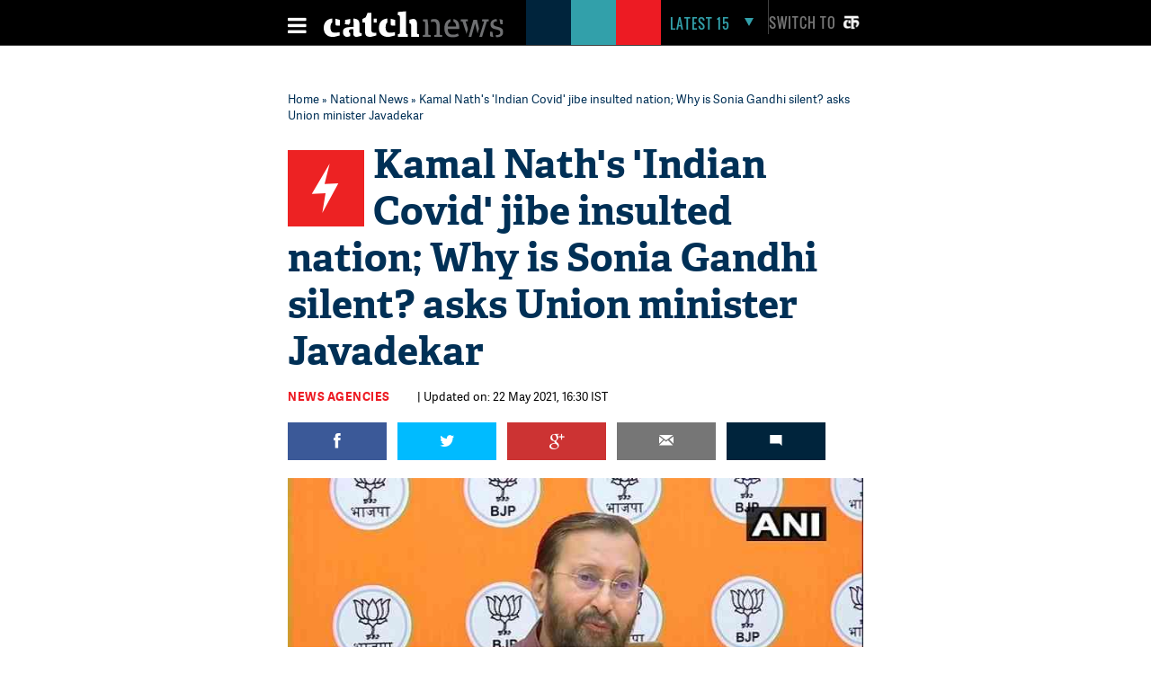

--- FILE ---
content_type: text/html; charset=utf-8
request_url: https://www.google.com/recaptcha/api2/aframe
body_size: 104
content:
<!DOCTYPE HTML><html><head><meta http-equiv="content-type" content="text/html; charset=UTF-8"></head><body><script nonce="t6JH2h7_P7jl8XQ04do_DQ">/** Anti-fraud and anti-abuse applications only. See google.com/recaptcha */ try{var clients={'sodar':'https://pagead2.googlesyndication.com/pagead/sodar?'};window.addEventListener("message",function(a){try{if(a.source===window.parent){var b=JSON.parse(a.data);var c=clients[b['id']];if(c){var d=document.createElement('img');d.src=c+b['params']+'&rc='+(localStorage.getItem("rc::a")?sessionStorage.getItem("rc::b"):"");window.document.body.appendChild(d);sessionStorage.setItem("rc::e",parseInt(sessionStorage.getItem("rc::e")||0)+1);localStorage.setItem("rc::h",'1768826491279');}}}catch(b){}});window.parent.postMessage("_grecaptcha_ready", "*");}catch(b){}</script></body></html>

--- FILE ---
content_type: application/javascript; charset=utf-8
request_url: https://fundingchoicesmessages.google.com/f/AGSKWxVS2H69fNLgHXIf4hEjbYzLPaPb1nHKrRJrsQp6d2l9ePHzdt0nrsOxAof9OiUVZ_KSK0VAtQbJD0FXjBICC4HhdZr2oKX4o8jfSRTQiUm8nf_HrjS53zlXxkrracHExNx6Vte_qS-QjpNaDZBxrLarOk2WIptVDZ879ZpKkMGxnK8VDIqRyKQKtosE/_/adswrapper3..300x250./ExternalAdNetworkViewlogLogServlet?/pagecall_dfp_async./search_ads.
body_size: -1289
content:
window['5b0db984-7e9a-4993-a0fd-8a44ba633964'] = true;

--- FILE ---
content_type: application/javascript
request_url: https://static.catchnews.com/en/js/common.js
body_size: 5899
content:
function seachPanel(){"none"==$(".catchGSearch").css("display")?($("#closesearch, #closesearchsticky").removeAttr("class"),$("#closesearch, #closesearchsticky").addClass("clsearch fa tw16"),$(".catchGSearch").show()):($("#closesearch, #closesearchsticky").removeAttr("class"),$("#closesearch, #closesearchsticky").addClass("fa search tw16"),$(".catchGSearch").hide())}function $$(e){return"string"==typeof e?document.getElementById(e):e}function getPrimeNumberHtml(e){try{var _="";return void 0===e&&(e=""),""!=e&&(objPrime=JSON.parse(e),void 0!==objPrime[2]&&(_=objPrime[2])),_}catch(_){console.log("Error: getPrimeNumberHtml try failed! "+_),console.log(e)}}function getPrimeNumberTitleForHome(e){try{var _="";return void 0!==e.home_page_title&&(_=e.home_page_title),""==_?e.title:_}catch(e){console.log("Error: getPrimeNumberHtml try failed! "+e),console.log(primeJson)}}function getLatest15(){$.ajax({url:api_domain+"getLatestFifteenStories",dataType:"json",type:"GET",data:{channel_id:site_channel_id,time:ajxQparams},success:function(e){if("success"==e.status.toLowerCase()){try{var _="",a="";if(e.data.length>0){_+='<div class="catch_container">';var m=0,i=0,l=e.data.length;$.each(e.data,(function(e,o){if(null!=o){m++,i++;var g=site_url+o.url+".html";if(1==m){var r="";i>10&&(r='style="margin-right:0;"'),_+='<div class="hamburger_menu_400" '+r+">"}var n="";5==m&&(n='class="hmb25"'),_+="<li "+n+'>                  <span class="latestNo">'+i+"</span>                  <a onclick=\"javascript: _LatestFifteen('lfifteen');ga('send', 'pageview', '/BTNHPLAT15/"+g+"-"+e+'\');" href="'+g+'">'+o.title+"</a>                </li>",5==m&&(_+="</div>",m=0),i==l&&5!=m&&(_+="</div>"),a+='<li>                  <span class="latestNo">'+i+"</span>                  <a onclick=\"javascript: _LatestFifteen('lfifteen'); ga('send', 'pageview', '/BTNWAPHPLAT15/"+g+"-"+e+'\');" href="'+g+'">'+o.title+"</a>                </li>"}})),_+="</div>"}$("#lfifteen, .jslfifteenSticky").html(_),$("#mobileLatest15").html(a)}catch(_){console.log("Error: getLatest15 try failed! "+_),console.log(e)}try{if($("#notificationData").length>0){var o="",g=0;e.data.length>0&&($.each(e.data,(function(e,_){if(null!=_){if(e>9)return;g++;var a=site_url+_.url+".html";o+="<div class=\"flis\">                    <h4>                      <a onclick=\"ga('send', 'pageview', '/d_arc_noti/"+a+'\');" href="'+a+'">                        <img alt="'+_.title+'" title="'+_.title+'" src="'+getInnerImageBySize(_,"80x46","mobile")+'">                        <span class="ntext">'+_.title+'</span>                        <div style="clear:both"></div>                      </a>                    </h4>                  </div>'}})),o+="</div>",$("#notificationsBlock").show()),$("#totalNotifyCount").text(g),$("#notificationData").html(o);var r="",n=0;e.data.length>0&&$.each(e.data,(function(e,_){if(null!=_){if(e>1)return;n++;var a=site_url+_.url+".html";r+='<div class="full-width mar5px">                    <div class="flash_img"><a href="'+a+"\" onclick=\"ga('send', 'pageview', '/m_arc_noti/"+a+'\')"><img width="100%" alt="'+_.title+'" title="'+_.title+'" src="'+getInnerImageBySize(_,"80x46","mobile")+'"></a></div>                    <div class="flash_text"><span><a href="'+a+"\" onclick=\"ga('send', 'pageview', '/m_arc_noti/"+a+"')\">"+_.title+"</a></span></div>                  </div>"}})),$("#foot .mblnoticount").text(n),$("#foot #mbellNotifyData").html(r),$("body").on("click","#news-bell",(function(){$("#foot-news").toggleClass("active"),$("#blkover").toggleClass("blkblock")})),_Notification=function(){"fa fa-bell-o"==$$("openpopup").className?($$("openpopup").className="fa-bell-slash-o",$$("blkover").style.display="block"):($$("openpopup").className="fa fa-bell-o",$$("blkover").style.display="none")},_NotificationClose=function(){"none"==$$("blkover").style.display||($$("openpopup").className="fa fa-bell-o",$$("foot-news").className=""),$$("blkover").style.display="none"}}}catch(_){console.log("Error: getNotifications try failed! "+_),console.log(e)}}else console.log("Error: getLatest15 - api status:failed!"),console.log(e)}.bind(this),error:function(e,_,a){console.error(_,a.toString())}.bind(this)})}function getTimeAgo(e){if(void 0!==e&&null!=e&&"null"!=e&&""!=e){e=new Date(e);var _=Math.floor((new Date-e)/1e3),a=Math.floor(_/31536e3);return a>1?a+" years":(a=Math.floor(_/2592e3))>1?a+" months":(a=Math.floor(_/86400))>1?a+" days":(a=Math.floor(_/3600))>1?a+" hours":(a=Math.floor(_/60))>1?a+" minutes":Math.floor(_)+" seconds"}return""}function getCurrentHour(e){if("home-wire"==e)return a=(_=new Date).getHours(),_.getMinutes(),a+":00";if("wire-details-page"==e){var _=new Date,a=_.getHours(),m=(_.getMinutes(),["January","February","March","April","May","June","July","August","September","October","November","December"]),i=["Sunday","Monday","Tuesday","Wednesday","Thursday","Friday","Saturday"][_.getDay()],l=m[_.getMonth()];return i+", "+_.getDate()+" "+l+" @ "+a+":00"}}function isValidEmail(e){return/^([A-Za-z0-9_\-\.])+\@([A-Za-z0-9_\-\.])+\.([A-Za-z]{2,4})$/.test(e)}function getSubscribe(e){if("rsidebar-subscribe"==e)var _="#resp2",a="GO",m="Wait";else if("footer-subscribe"==e)_="#resp",a="SIGN-UP",m="Please wait...";else if("header-mobile"==e)_="#respM",a="SIGN-UP",m="Please wait...";var i=$("#"+e).find(".jsemailVal").val();$submitBtnObj=$("#"+e).find(".jsSubmitBtn"),""==i?$(_).text("Enter email."):isValidEmail(i)?($submitBtnObj.val(m),$submitBtnObj.attr("disabled",!0),$.ajax({url:api_domain+"saveNewsletterEmails?channel_id="+site_channel_id+"&time="+ajxQparams,contentType:"application/json;",dataType:"json",type:"POST",data:JSON.stringify({ip_address:ip_addr,email_address:i}),success:function(m){$("#"+e).find(".jsemailVal").val(""),$submitBtnObj.val(a),$submitBtnObj.attr("disable",!1),"success"==m.status.toLowerCase()?$(_).text("Thanks! Stay tuned."):($(_).text("Already subscribed!"),console.log("Error: getSubscribe api status failed!"),console.log(m))}.bind(this),error:function(e,_,m){$submitBtnObj.val(a),$submitBtnObj.attr("disable",!1),console.error(_,m.toString())}.bind(this)})):$(_).text("Enter valid email")}function validateContactForm(){var e=!1,_="",a=$("#contactFrm #name").val(),m=$("#contactFrm #email").val(),i=$("#contactFrm #mobileno").val(),l=$("#contactFrm #message").val();if(""==a&&(e=!0,_+="\n Enter name!"),""==m?(e=!0,_+="\n Enter email!"):0==isValidEmail(m)&&(e=!0,_+="\n Invalid email!"),""==i&&(e=!0,_+="\n Enter mobile no!"),""==l&&(e=!0,_+="\n Enter message!"),1==e)return alert("Missing required fields:\n"+_),!1;$(".jsSubmitBtn").val("Please wait..."),$(".jsSubmitBtn").attr("disabled",!0),$.ajax({url:api_domain+"saveContactUsMessage?channel_id="+site_channel_id+"&time="+ajxQparams,contentType:"application/json;",dataType:"json",type:"POST",data:JSON.stringify({ip_address:ip_addr,name:a,email_address:m,mobile_number:i,message:l}),success:function(e){return $("#contactFrm #name").val(""),$("#contactFrm #email").val(""),$("#contactFrm #mobileno").val(""),$("#contactFrm #message").val(""),$(".jsSubmitBtn").val("SUBMIT"),$(".jsSubmitBtn").attr("disable",!1),"success"==e.status.toLowerCase()?void alert("Thanks! Stay tuned."):(console.log("Error: validateContactForm api status failed!"),console.log(e),void alert(e.message))}.bind(this),error:function(e,_,a){$(".jsSubmitBtn").val("SUBMIT"),$(".jsSubmitBtn").attr("disable",!1),console.error(_,a.toString())}.bind(this)})}var defaultStoryImage_300_72="http://images.catchnews.com/catch-news-featured.jpg";getHomeImageBySize=function(e,_,a){var m="",i="";switch(void 0!==_&&null!=_&&"null"!=_&&""!=_||(_="300x172"),void 0!==a&&null!=a&&"null"!=a&&""!=a||(a="web"),_){case"80x46":return"web"==a||"mobile"==a?void 0!==e.home_image_original&&null!=e.home_image_original&&"null"!=e.home_image_original&&""!=e.home_image_original?void 0!==e.home_image_80_46_m&&null!=e.home_image_80_46_m&&"null"!=e.home_image_80_46_m&&""!=e.home_image_80_46_m?replacePatch(e.home_image_80_46_m):void 0!==e.home_image_80_46&&null!=e.home_image_80_46&&"null"!=e.home_image_80_46&&""!=e.home_image_80_46?replacePatch(e.home_image_80_46):void 0!==e.home_image_m&&null!=e.home_image_m&&"null"!=e.home_image_m&&""!=e.home_image_m?replacePatch(e.home_image_m):replacePatch(e.home_image_original):void 0!==e.orignal&&null!=e.orignal&&"null"!=e.orignal&&""!=e.orignal?void 0!==e.featured_image_80_46_m&&null!=e.featured_image_80_46_m&&"null"!=e.featured_image_80_46_m&&""!=e.featured_image_80_46_m?replacePatch(e.featured_image_80_46_m):void 0!==e.featured_image_80_46&&null!=e.featured_image_80_46&&"null"!=e.featured_image_80_46&&""!=e.featured_image_80_46?replacePatch(e.featured_image_80_46):void 0!==e.featured_image_m&&null!=e.featured_image_m&&"null"!=e.featured_image_m&&""!=e.featured_image_m?replacePatch(e.featured_image_m):replacePatch(e.orignal):defaultStoryImage_300_72:(m=void 0!==e.home_image_original&&null!=e.home_image_original&&"null"!=e.home_image_original&&""!=e.home_image_original?void 0!==e.home_image_80_46&&null!=e.home_image_80_46&&"null"!=e.home_image_80_46&&""!=e.home_image_80_46?e.home_image_80_46:e.home_image_original:void 0!==e.orignal&&null!=e.orignal&&"null"!=e.orignal&&""!=e.orignal?void 0!==e.featured_image_80_46&&null!=e.featured_image_80_46&&"null"!=e.featured_image_80_46&&""!=e.featured_image_80_46?e.featured_image_80_46:e.orignal:defaultStoryImage_300_72,i=void 0!==e.home_image_original&&null!=e.home_image_original&&"null"!=e.home_image_original&&""!=e.home_image_original?void 0!==e.home_image_80_46_m&&null!=e.home_image_80_46_m&&"null"!=e.home_image_80_46_m&&""!=e.home_image_80_46_m?e.home_image_80_46_m:void 0!==e.home_image_80_46&&null!=e.home_image_80_46&&"null"!=e.home_image_80_46&&""!=e.home_image_80_46?e.home_image_80_46:void 0!==e.home_image_m&&null!=e.home_image_m&&"null"!=e.home_image_m&&""!=e.home_image_m?e.home_image_m:e.home_image_original:void 0!==e.orignal&&null!=e.orignal&&"null"!=e.orignal&&""!=e.orignal?void 0!==e.featured_image_80_46_m&&null!=e.featured_image_80_46_m&&"null"!=e.featured_image_80_46_m&&""!=e.featured_image_80_46_m?e.featured_image_80_46_m:void 0!==e.featured_image_80_46&&null!=e.featured_image_80_46&&"null"!=e.featured_image_80_46&&""!=e.featured_image_80_46?e.featured_image_80_46:void 0!==e.featured_image_m&&null!=e.featured_image_m&&"null"!=e.featured_image_m&&""!=e.featured_image_m?e.featured_image_m:e.orignal:defaultStoryImage_300_72,(l=new Object).web_image=replacePatch(m),l.mobile_image=replacePatch(i),l);case"190x110":return"web"==a||"mobile"==a?void 0!==e.home_image_original&&null!=e.home_image_original&&"null"!=e.home_image_original&&""!=e.home_image_original?void 0!==e.home_image_190_110_m&&null!=e.home_image_190_110_m&&"null"!=e.home_image_190_110_m&&""!=e.home_image_190_110_m?replacePatch(e.home_image_190_110_m):void 0!==e.home_image_190_110&&null!=e.home_image_190_110&&"null"!=e.home_image_190_110&&""!=e.home_image_190_110?replacePatch(e.home_image_190_110):void 0!==e.home_image_m&&null!=e.home_image_m&&"null"!=e.home_image_m&&""!=e.home_image_m?replacePatch(e.home_image_m):replacePatch(e.home_image_original):void 0!==e.orignal&&null!=e.orignal&&"null"!=e.orignal&&""!=e.orignal?void 0!==e.featured_image_190_110_m&&null!=e.featured_image_190_110_m&&"null"!=e.featured_image_190_110_m&&""!=e.featured_image_190_110_m?replacePatch(e.featured_image_190_110_m):void 0!==e.featured_image_190_110&&null!=e.featured_image_190_110&&"null"!=e.featured_image_190_110&&""!=e.featured_image_190_110?replacePatch(e.featured_image_190_110):void 0!==e.featured_image_m&&null!=e.featured_image_m&&"null"!=e.featured_image_m&&""!=e.featured_image_m?replacePatch(e.featured_image_m):replacePatch(e.orignal):defaultStoryImage_300_72:(m=void 0!==e.home_image_original&&null!=e.home_image_original&&"null"!=e.home_image_original&&""!=e.home_image_original?void 0!==e.home_image_190_110&&null!=e.home_image_190_110&&"null"!=e.home_image_190_110&&""!=e.home_image_190_110?e.home_image_190_110:e.home_image_original:void 0!==e.orignal&&null!=e.orignal&&"null"!=e.orignal&&""!=e.orignal?void 0!==e.featured_image_190_110&&null!=e.featured_image_190_110&&"null"!=e.featured_image_190_110&&""!=e.featured_image_190_110?e.featured_image_190_110:e.orignal:defaultStoryImage_300_72,i=void 0!==e.home_image_original&&null!=e.home_image_original&&"null"!=e.home_image_original&&""!=e.home_image_original?void 0!==e.home_image_190_110_m&&null!=e.home_image_190_110_m&&"null"!=e.home_image_190_110_m&&""!=e.home_image_190_110_m?e.home_image_190_110_m:void 0!==e.home_image_190_110&&null!=e.home_image_190_110&&"null"!=e.home_image_190_110&&""!=e.home_image_190_110?e.home_image_190_110:void 0!==e.home_image_m&&null!=e.home_image_m&&"null"!=e.home_image_m&&""!=e.home_image_m?e.home_image_m:e.home_image_original:void 0!==e.orignal&&null!=e.orignal&&"null"!=e.orignal&&""!=e.orignal?void 0!==e.featured_image_190_110_m&&null!=e.featured_image_190_110_m&&"null"!=e.featured_image_190_110_m&&""!=e.featured_image_190_110_m?e.featured_image_190_110_m:void 0!==e.featured_image_190_110&&null!=e.featured_image_190_110&&"null"!=e.featured_image_190_110&&""!=e.featured_image_190_110?e.featured_image_190_110:void 0!==e.featured_image_m&&null!=e.featured_image_m&&"null"!=e.featured_image_m&&""!=e.featured_image_m?e.featured_image_m:e.orignal:defaultStoryImage_300_72,(l=new Object).web_image=replacePatch(m),l.mobile_image=replacePatch(i),l);case"300x172":return"web"==a||"mobile"==a?void 0!==e.home_image_original&&null!=e.home_image_original&&"null"!=e.home_image_original&&""!=e.home_image_original?void 0!==e.home_image_300_172_m&&null!=e.home_image_300_172_m&&"null"!=e.home_image_300_172_m&&""!=e.home_image_300_172_m?replacePatch(e.home_image_300_172_m):void 0!==e.home_image_300_172&&null!=e.home_image_300_172&&"null"!=e.home_image_300_172&&""!=e.home_image_300_172?replacePatch(e.home_image_300_172):void 0!==e.home_image_m&&null!=e.home_image_m&&"null"!=e.home_image_m&&""!=e.home_image_m?replacePatch(e.home_image_m):replacePatch(e.home_image_original):void 0!==e.orignal&&null!=e.orignal&&"null"!=e.orignal&&""!=e.orignal?void 0!==e.featured_image_300_172_m&&null!=e.featured_image_300_172_m&&"null"!=e.featured_image_300_172_m&&""!=e.featured_image_300_172_m?replacePatch(e.featured_image_300_172_m):void 0!==e.featured_image_300_172&&null!=e.featured_image_300_172&&"null"!=e.featured_image_300_172&&""!=e.featured_image_300_172?replacePatch(e.featured_image_300_172):void 0!==e.featured_image_m&&null!=e.featured_image_m&&"null"!=e.featured_image_m&&""!=e.featured_image_m?replacePatch(e.featured_image_m):replacePatch(e.orignal):defaultStoryImage_300_72:(m=void 0!==e.home_image_original&&null!=e.home_image_original&&"null"!=e.home_image_original&&""!=e.home_image_original?void 0!==e.home_image_300_172&&null!=e.home_image_300_172&&"null"!=e.home_image_300_172&&""!=e.home_image_300_172?e.home_image_300_172:e.home_image_original:void 0!==e.orignal&&null!=e.orignal&&"null"!=e.orignal&&""!=e.orignal?void 0!==e.featured_image_300_172&&null!=e.featured_image_300_172&&"null"!=e.featured_image_300_172&&""!=e.featured_image_300_172?e.featured_image_300_172:e.orignal:defaultStoryImage_300_72,i=void 0!==e.home_image_original&&null!=e.home_image_original&&"null"!=e.home_image_original&&""!=e.home_image_original?void 0!==e.home_image_300_172_m&&null!=e.home_image_300_172_m&&"null"!=e.home_image_300_172_m&&""!=e.home_image_300_172_m?e.home_image_300_172_m:void 0!==e.home_image_300_172&&null!=e.home_image_300_172&&"null"!=e.home_image_300_172&&""!=e.home_image_300_172?e.home_image_300_172:void 0!==e.home_image_m&&null!=e.home_image_m&&"null"!=e.home_image_m&&""!=e.home_image_m?e.home_image_m:e.home_image_original:void 0!==e.orignal&&null!=e.orignal&&"null"!=e.orignal&&""!=e.orignal?void 0!==e.featured_image_300_172_m&&null!=e.featured_image_300_172_m&&"null"!=e.featured_image_300_172_m&&""!=e.featured_image_300_172_m?e.featured_image_300_172_m:void 0!==e.featured_image_300_172&&null!=e.featured_image_300_172&&"null"!=e.featured_image_300_172&&""!=e.featured_image_300_172?e.featured_image_300_172:void 0!==e.featured_image_m&&null!=e.featured_image_m&&"null"!=e.featured_image_m&&""!=e.featured_image_m?e.featured_image_m:e.orignal:defaultStoryImage_300_72,(l=new Object).web_image=replacePatch(m),l.mobile_image=replacePatch(i),l);case"470x310":return"web"==a||"mobile"==a?void 0!==e.home_image_original&&null!=e.home_image_original&&"null"!=e.home_image_original&&""!=e.home_image_original?void 0!==e.home_image_470_310_m&&null!=e.home_image_470_310_m&&"null"!=e.home_image_470_310_m&&""!=e.home_image_470_310_m?replacePatch(e.home_image_470_310_m):void 0!==e.home_image_470_310&&null!=e.home_image_470_310&&"null"!=e.home_image_470_310&&""!=e.home_image_470_310?replacePatch(e.home_image_470_310):void 0!==e.home_image_m&&null!=e.home_image_m&&"null"!=e.home_image_m&&""!=e.home_image_m?replacePatch(e.home_image_m):replacePatch(e.home_image_original):void 0!==e.orignal&&null!=e.orignal&&"null"!=e.orignal&&""!=e.orignal?void 0!==e.featured_image_470_310_m&&null!=e.featured_image_470_310_m&&"null"!=e.featured_image_470_310_m&&""!=e.featured_image_470_310_m?replacePatch(e.featured_image_470_310_m):void 0!==e.featured_image_470_310&&null!=e.featured_image_470_310&&"null"!=e.featured_image_470_310&&""!=e.featured_image_470_310?replacePatch(e.featured_image_470_310):void 0!==e.featured_image_m&&null!=e.featured_image_m&&"null"!=e.featured_image_m&&""!=e.featured_image_m?replacePatch(e.featured_image_m):replacePatch(e.orignal):defaultStoryImage_300_72:(m=void 0!==e.home_image_original&&null!=e.home_image_original&&"null"!=e.home_image_original&&""!=e.home_image_original?void 0!==e.home_image_470_310&&null!=e.home_image_470_310&&"null"!=e.home_image_470_310&&""!=e.home_image_470_310?e.home_image_470_310:e.home_image_original:void 0!==e.orignal&&null!=e.orignal&&"null"!=e.orignal&&""!=e.orignal?void 0!==e.featured_image_470_310&&null!=e.featured_image_470_310&&"null"!=e.featured_image_470_310&&""!=e.featured_image_470_310?e.featured_image_470_310:e.orignal:defaultStoryImage_300_72,i=void 0!==e.home_image_original&&null!=e.home_image_original&&"null"!=e.home_image_original&&""!=e.home_image_original?void 0!==e.home_image_470_310_m&&null!=e.home_image_470_310_m&&"null"!=e.home_image_470_310_m&&""!=e.home_image_470_310_m?e.home_image_470_310_m:void 0!==e.home_image_470_310&&null!=e.home_image_470_310&&"null"!=e.home_image_470_310&&""!=e.home_image_470_310?e.home_image_470_310:void 0!==e.home_image_m&&null!=e.home_image_m&&"null"!=e.home_image_m&&""!=e.home_image_m?e.home_image_m:e.home_image_original:void 0!==e.orignal&&null!=e.orignal&&"null"!=e.orignal&&""!=e.orignal?void 0!==e.featured_image_470_310_m&&null!=e.featured_image_470_310_m&&"null"!=e.featured_image_470_310_m&&""!=e.featured_image_470_310_m?e.featured_image_470_310_m:void 0!==e.featured_image_470_310&&null!=e.featured_image_470_310&&"null"!=e.featured_image_470_310&&""!=e.featured_image_470_310?e.featured_image_470_310:void 0!==e.featured_image_m&&null!=e.featured_image_m&&"null"!=e.featured_image_m&&""!=e.featured_image_m?e.featured_image_m:e.orignal:defaultStoryImage_300_72,(l=new Object).web_image=replacePatch(m),l.mobile_image=replacePatch(i),l);case"640x368":return"web"==a||"mobile"==a?void 0!==e.home_image_original&&null!=e.home_image_original&&"null"!=e.home_image_original&&""!=e.home_image_original?void 0!==e.home_image_640_368_m&&null!=e.home_image_640_368_m&&"null"!=e.home_image_640_368_m&&""!=e.home_image_640_368_m?replacePatch(e.home_image_640_368_m):void 0!==e.home_image_640_368&&null!=e.home_image_640_368&&"null"!=e.home_image_640_368&&""!=e.home_image_640_368?replacePatch(e.home_image_640_368):void 0!==e.home_image_m&&null!=e.home_image_m&&"null"!=e.home_image_m&&""!=e.home_image_m?replacePatch(e.home_image_m):replacePatch(e.home_image_original):void 0!==e.orignal&&null!=e.orignal&&"null"!=e.orignal&&""!=e.orignal?void 0!==e.featured_image_640_368_m&&null!=e.featured_image_640_368_m&&"null"!=e.featured_image_640_368_m&&""!=e.featured_image_640_368_m?replacePatch(e.featured_image_640_368_m):void 0!==e.featured_image_640_368&&null!=e.featured_image_640_368&&"null"!=e.featured_image_640_368&&""!=e.featured_image_640_368?replacePatch(e.featured_image_640_368):void 0!==e.featured_image_m&&null!=e.featured_image_m&&"null"!=e.featured_image_m&&""!=e.featured_image_m?replacePatch(e.featured_image_m):replacePatch(e.orignal):defaultStoryImage_300_72:(m=void 0!==e.home_image_original&&null!=e.home_image_original&&"null"!=e.home_image_original&&""!=e.home_image_original?void 0!==e.home_image_640_368&&null!=e.home_image_640_368&&"null"!=e.home_image_640_368&&""!=e.home_image_640_368?e.home_image_640_368:e.home_image_original:void 0!==e.orignal&&null!=e.orignal&&"null"!=e.orignal&&""!=e.orignal?void 0!==e.featured_image_640_368&&null!=e.featured_image_640_368&&"null"!=e.featured_image_640_368&&""!=e.featured_image_640_368?e.featured_image_640_368:e.orignal:defaultStoryImage_300_72,i=void 0!==e.home_image_original&&null!=e.home_image_original&&"null"!=e.home_image_original&&""!=e.home_image_original?void 0!==e.home_image_640_368_m&&null!=e.home_image_640_368_m&&"null"!=e.home_image_640_368_m&&""!=e.home_image_640_368_m?e.home_image_640_368_m:void 0!==e.home_image_640_368&&null!=e.home_image_640_368&&"null"!=e.home_image_640_368&&""!=e.home_image_640_368?e.home_image_640_368:void 0!==e.home_image_m&&null!=e.home_image_m&&"null"!=e.home_image_m&&""!=e.home_image_m?e.home_image_m:e.home_image_original:void 0!==e.orignal&&null!=e.orignal&&"null"!=e.orignal&&""!=e.orignal?void 0!==e.featured_image_640_368_m&&null!=e.featured_image_640_368_m&&"null"!=e.featured_image_640_368_m&&""!=e.featured_image_640_368_m?e.featured_image_640_368_m:void 0!==e.featured_image_640_368&&null!=e.featured_image_640_368&&"null"!=e.featured_image_640_368&&""!=e.featured_image_640_368?e.featured_image_640_368:void 0!==e.featured_image_m&&null!=e.featured_image_m&&"null"!=e.featured_image_m&&""!=e.featured_image_m?e.featured_image_m:e.orignal:defaultStoryImage_300_72,(l=new Object).web_image=replacePatch(m),l.mobile_image=replacePatch(i),l);case"640x460":return"web"==a||"mobile"==a?void 0!==e.home_image_original&&null!=e.home_image_original&&"null"!=e.home_image_original&&""!=e.home_image_original?void 0!==e.home_image_640_460_m&&null!=e.home_image_640_460_m&&"null"!=e.home_image_640_460_m&&""!=e.home_image_640_460_m?replacePatch(e.home_image_640_460_m):void 0!==e.home_image_640_460&&null!=e.home_image_640_460&&"null"!=e.home_image_640_460&&""!=e.home_image_640_460?replacePatch(e.home_image_640_460):void 0!==e.home_image_m&&null!=e.home_image_m&&"null"!=e.home_image_m&&""!=e.home_image_m?replacePatch(e.home_image_m):replacePatch(e.home_image_original):void 0!==e.orignal&&null!=e.orignal&&"null"!=e.orignal&&""!=e.orignal?void 0!==e.featured_image_640_460_m&&null!=e.featured_image_640_460_m&&"null"!=e.featured_image_640_460_m&&""!=e.featured_image_640_460_m?replacePatch(e.featured_image_640_460_m):void 0!==e.featured_image_640_460&&null!=e.featured_image_640_460&&"null"!=e.featured_image_640_460&&""!=e.featured_image_640_460?replacePatch(e.featured_image_640_460):void 0!==e.featured_image_m&&null!=e.featured_image_m&&"null"!=e.featured_image_m&&""!=e.featured_image_m?replacePatch(e.featured_image_m):replacePatch(e.orignal):defaultStoryImage_300_72:(m=void 0!==e.home_image_original&&null!=e.home_image_original&&"null"!=e.home_image_original&&""!=e.home_image_original?void 0!==e.home_image_640_460&&null!=e.home_image_640_460&&"null"!=e.home_image_640_460&&""!=e.home_image_640_460?e.home_image_640_460:e.home_image_original:void 0!==e.orignal&&null!=e.orignal&&"null"!=e.orignal&&""!=e.orignal?void 0!==e.featured_image_640_460&&null!=e.featured_image_640_460&&"null"!=e.featured_image_640_460&&""!=e.featured_image_640_460?e.featured_image_640_460:e.orignal:defaultStoryImage_300_72,i=void 0!==e.home_image_original&&null!=e.home_image_original&&"null"!=e.home_image_original&&""!=e.home_image_original?void 0!==e.home_image_640_460_m&&null!=e.home_image_640_460_m&&"null"!=e.home_image_640_460_m&&""!=e.home_image_640_460_m?e.home_image_640_460_m:void 0!==e.home_image_640_460&&null!=e.home_image_640_460&&"null"!=e.home_image_640_460&&""!=e.home_image_640_460?e.home_image_640_460:void 0!==e.home_image_m&&null!=e.home_image_m&&"null"!=e.home_image_m&&""!=e.home_image_m?e.home_image_m:e.home_image_original:void 0!==e.orignal&&null!=e.orignal&&"null"!=e.orignal&&""!=e.orignal?void 0!==e.featured_image_640_460_m&&null!=e.featured_image_640_460_m&&"null"!=e.featured_image_640_460_m&&""!=e.featured_image_640_460_m?e.featured_image_640_460_m:void 0!==e.featured_image_640_460&&null!=e.featured_image_640_460&&"null"!=e.featured_image_640_460&&""!=e.featured_image_640_460?e.featured_image_640_460:void 0!==e.featured_image_m&&null!=e.featured_image_m&&"null"!=e.featured_image_m&&""!=e.featured_image_m?e.featured_image_m:e.orignal:defaultStoryImage_300_72,(l=new Object).web_image=replacePatch(m),l.mobile_image=replacePatch(i),l);case"730x419":return"web"==a||"mobile"==a?void 0!==e.home_image_original&&null!=e.home_image_original&&"null"!=e.home_image_original&&""!=e.home_image_original?void 0!==e.home_image_730_419_m&&null!=e.home_image_730_419_m&&"null"!=e.home_image_730_419_m&&""!=e.home_image_730_419_m?replacePatch(e.home_image_730_419_m):void 0!==e.home_image_730_419&&null!=e.home_image_730_419&&"null"!=e.home_image_730_419&&""!=e.home_image_730_419?replacePatch(e.home_image_730_419):void 0!==e.home_image_m&&null!=e.home_image_m&&"null"!=e.home_image_m&&""!=e.home_image_m?replacePatch(e.home_image_m):replacePatch(e.home_image_original):void 0!==e.orignal&&null!=e.orignal&&"null"!=e.orignal&&""!=e.orignal?void 0!==e.featured_image_730_419_m&&null!=e.featured_image_730_419_m&&"null"!=e.featured_image_730_419_m&&""!=e.featured_image_730_419_m?replacePatch(e.featured_image_730_419_m):void 0!==e.featured_image_730_419&&null!=e.featured_image_730_419&&"null"!=e.featured_image_730_419&&""!=e.featured_image_730_419?replacePatch(e.featured_image_730_419):void 0!==e.featured_image_m&&null!=e.featured_image_m&&"null"!=e.featured_image_m&&""!=e.featured_image_m?replacePatch(e.featured_image_m):replacePatch(e.orignal):defaultStoryImage_300_72:(m=void 0!==e.home_image_original&&null!=e.home_image_original&&"null"!=e.home_image_original&&""!=e.home_image_original?void 0!==e.home_image_730_419&&null!=e.home_image_730_419&&"null"!=e.home_image_730_419&&""!=e.home_image_730_419?e.home_image_730_419:e.home_image_original:void 0!==e.orignal&&null!=e.orignal&&"null"!=e.orignal&&""!=e.orignal?void 0!==e.featured_image_730_419&&null!=e.featured_image_730_419&&"null"!=e.featured_image_730_419&&""!=e.featured_image_730_419?e.featured_image_730_419:e.orignal:defaultStoryImage_300_72,i=void 0!==e.home_image_original&&null!=e.home_image_original&&"null"!=e.home_image_original&&""!=e.home_image_original?void 0!==e.home_image_730_419_m&&null!=e.home_image_730_419_m&&"null"!=e.home_image_730_419_m&&""!=e.home_image_730_419_m?e.home_image_730_419_m:void 0!==e.home_image_730_419&&null!=e.home_image_730_419&&"null"!=e.home_image_730_419&&""!=e.home_image_730_419?e.home_image_730_419:void 0!==e.home_image_m&&null!=e.home_image_m&&"null"!=e.home_image_m&&""!=e.home_image_m?e.home_image_m:e.home_image_original:void 0!==e.orignal&&null!=e.orignal&&"null"!=e.orignal&&""!=e.orignal?void 0!==e.featured_image_730_419_m&&null!=e.featured_image_730_419_m&&"null"!=e.featured_image_730_419_m&&""!=e.featured_image_730_419_m?e.featured_image_730_419_m:void 0!==e.featured_image_730_419&&null!=e.featured_image_730_419&&"null"!=e.featured_image_730_419&&""!=e.featured_image_730_419?e.featured_image_730_419:void 0!==e.featured_image_m&&null!=e.featured_image_m&&"null"!=e.featured_image_m&&""!=e.featured_image_m?e.featured_image_m:e.orignal:defaultStoryImage_300_72,(l=new Object).web_image=replacePatch(m),l.mobile_image=replacePatch(i),l);default:var l=new Object;return l.web_image="",l.mobile_image="",l}},getInnerImageBySize=function(e,_,a){var m="",i="";switch(void 0!==_&&null!=_&&"null"!=_&&""!=_||(_="300x172"),void 0!==a&&null!=a&&"null"!=a&&""!=a||(a="web"),_){case"80x46":return"web"==a||"mobile"==a?void 0!==e.orignal&&null!=e.orignal&&"null"!=e.orignal&&""!=e.orignal?void 0!==e.featured_image_80_46_m&&null!=e.featured_image_80_46_m&&"null"!=e.featured_image_80_46_m&&""!=e.featured_image_80_46_m?replacePatch(e.featured_image_80_46_m):void 0!==e.featured_image_80_46&&null!=e.featured_image_80_46&&"null"!=e.featured_image_80_46&&""!=e.featured_image_80_46?replacePatch(e.featured_image_80_46):void 0!==e.featured_image_m&&null!=e.featured_image_m&&"null"!=e.featured_image_m&&""!=e.featured_image_m?replacePatch(e.featured_image_m):replacePatch(e.orignal):void 0!==e.home_image_original&&null!=e.home_image_original&&"null"!=e.home_image_original&&""!=e.home_image_original?void 0!==e.home_image_80_46_m&&null!=e.home_image_80_46_m&&"null"!=e.home_image_80_46_m&&""!=e.home_image_80_46_m?replacePatch(e.home_image_80_46_m):void 0!==e.home_image_80_46&&null!=e.home_image_80_46&&"null"!=e.home_image_80_46&&""!=e.home_image_80_46?replacePatch(e.home_image_80_46):void 0!==e.home_image_m&&null!=e.home_image_m&&"null"!=e.home_image_m&&""!=e.home_image_m?replacePatch(e.home_image_m):replacePatch(e.home_image_original):defaultStoryImage_300_72:(m=void 0!==e.orignal&&null!=e.orignal&&"null"!=e.orignal&&""!=e.orignal?void 0!==e.featured_image_80_46&&null!=e.featured_image_80_46&&"null"!=e.featured_image_80_46&&""!=e.featured_image_80_46?e.featured_image_80_46:e.orignal:void 0!==e.home_image_original&&null!=e.home_image_original&&"null"!=e.home_image_original&&""!=e.home_image_original?void 0!==e.home_image_80_46&&null!=e.home_image_80_46&&"null"!=e.home_image_80_46&&""!=e.home_image_80_46?e.home_image_80_46:e.home_image_original:defaultStoryImage_300_72,i=void 0!==e.orignal&&null!=e.orignal&&"null"!=e.orignal&&""!=e.orignal?void 0!==e.featured_image_80_46_m&&null!=e.featured_image_80_46_m&&"null"!=e.featured_image_80_46_m&&""!=e.featured_image_80_46_m?e.featured_image_80_46_m:void 0!==e.featured_image_80_46&&null!=e.featured_image_80_46&&"null"!=e.featured_image_80_46&&""!=e.featured_image_80_46?e.featured_image_80_46:void 0!==e.featured_image_m&&null!=e.featured_image_m&&"null"!=e.featured_image_m&&""!=e.featured_image_m?e.featured_image_m:e.orignal:void 0!==e.home_image_original&&null!=e.home_image_original&&"null"!=e.home_image_original&&""!=e.home_image_original?void 0!==e.home_image_80_46_m&&null!=e.home_image_80_46_m&&"null"!=e.home_image_80_46_m&&""!=e.home_image_80_46_m?e.home_image_80_46_m:void 0!==e.home_image_80_46&&null!=e.home_image_80_46&&"null"!=e.home_image_80_46&&""!=e.home_image_80_46?e.home_image_80_46:void 0!==e.home_image_m&&null!=e.home_image_m&&"null"!=e.home_image_m&&""!=e.home_image_m?e.home_image_m:e.home_image_original:defaultStoryImage_300_72,(l=new Object).web_image=replacePatch(m),l.mobile_image=replacePatch(i),l);case"190x110":return"web"==a||"mobile"==a?void 0!==e.orignal&&null!=e.orignal&&"null"!=e.orignal&&""!=e.orignal?void 0!==e.featured_image_190_110_m&&null!=e.featured_image_190_110_m&&"null"!=e.featured_image_190_110_m&&""!=e.featured_image_190_110_m?replacePatch(e.featured_image_190_110_m):void 0!==e.featured_image_190_110&&null!=e.featured_image_190_110&&"null"!=e.featured_image_190_110&&""!=e.featured_image_190_110?replacePatch(e.featured_image_190_110):void 0!==e.featured_image_m&&null!=e.featured_image_m&&"null"!=e.featured_image_m&&""!=e.featured_image_m?replacePatch(e.featured_image_m):replacePatch(e.orignal):void 0!==e.home_image_original&&null!=e.home_image_original&&"null"!=e.home_image_original&&""!=e.home_image_original?void 0!==e.home_image_190_110_m&&null!=e.home_image_190_110_m&&"null"!=e.home_image_190_110_m&&""!=e.home_image_190_110_m?replacePatch(e.home_image_190_110_m):void 0!==e.home_image_190_110&&null!=e.home_image_190_110&&"null"!=e.home_image_190_110&&""!=e.home_image_190_110?replacePatch(e.home_image_190_110):void 0!==e.home_image_m&&null!=e.home_image_m&&"null"!=e.home_image_m&&""!=e.home_image_m?replacePatch(e.home_image_m):replacePatch(e.home_image_original):defaultStoryImage_300_72:(m=void 0!==e.orignal&&null!=e.orignal&&"null"!=e.orignal&&""!=e.orignal?void 0!==e.featured_image_190_110&&null!=e.featured_image_190_110&&"null"!=e.featured_image_190_110&&""!=e.featured_image_190_110?e.featured_image_190_110:e.orignal:void 0!==e.home_image_original&&null!=e.home_image_original&&"null"!=e.home_image_original&&""!=e.home_image_original?void 0!==e.home_image_190_110&&null!=e.home_image_190_110&&"null"!=e.home_image_190_110&&""!=e.home_image_190_110?e.home_image_190_110:e.home_image_original:defaultStoryImage_300_72,i=void 0!==e.orignal&&null!=e.orignal&&"null"!=e.orignal&&""!=e.orignal?void 0!==e.featured_image_190_110_m&&null!=e.featured_image_190_110_m&&"null"!=e.featured_image_190_110_m&&""!=e.featured_image_190_110_m?e.featured_image_190_110_m:void 0!==e.featured_image_190_110&&null!=e.featured_image_190_110&&"null"!=e.featured_image_190_110&&""!=e.featured_image_190_110?e.featured_image_190_110:void 0!==e.featured_image_m&&null!=e.featured_image_m&&"null"!=e.featured_image_m&&""!=e.featured_image_m?e.featured_image_m:e.orignal:void 0!==e.home_image_original&&null!=e.home_image_original&&"null"!=e.home_image_original&&""!=e.home_image_original?void 0!==e.home_image_190_110_m&&null!=e.home_image_190_110_m&&"null"!=e.home_image_190_110_m&&""!=e.home_image_190_110_m?e.home_image_190_110_m:void 0!==e.home_image_190_110&&null!=e.home_image_190_110&&"null"!=e.home_image_190_110&&""!=e.home_image_190_110?e.home_image_190_110:void 0!==e.home_image_m&&null!=e.home_image_m&&"null"!=e.home_image_m&&""!=e.home_image_m?e.home_image_m:e.home_image_original:defaultStoryImage_300_72,(l=new Object).web_image=replacePatch(m),l.mobile_image=replacePatch(i),l);case"300x172":return"web"==a||"mobile"==a?void 0!==e.orignal&&null!=e.orignal&&"null"!=e.orignal&&""!=e.orignal?void 0!==e.featured_image_300_172_m&&null!=e.featured_image_300_172_m&&"null"!=e.featured_image_300_172_m&&""!=e.featured_image_300_172_m?replacePatch(e.featured_image_300_172_m):void 0!==e.featured_image_300_172&&null!=e.featured_image_300_172&&"null"!=e.featured_image_300_172&&""!=e.featured_image_300_172?replacePatch(e.featured_image_300_172):void 0!==e.featured_image_m&&null!=e.featured_image_m&&"null"!=e.featured_image_m&&""!=e.featured_image_m?replacePatch(e.featured_image_m):replacePatch(e.orignal):void 0!==e.home_image_original&&null!=e.home_image_original&&"null"!=e.home_image_original&&""!=e.home_image_original?void 0!==e.home_image_300_172_m&&null!=e.home_image_300_172_m&&"null"!=e.home_image_300_172_m&&""!=e.home_image_300_172_m?replacePatch(e.home_image_300_172_m):void 0!==e.home_image_300_172&&null!=e.home_image_300_172&&"null"!=e.home_image_300_172&&""!=e.home_image_300_172?replacePatch(e.home_image_300_172):void 0!==e.home_image_m&&null!=e.home_image_m&&"null"!=e.home_image_m&&""!=e.home_image_m?replacePatch(e.home_image_m):replacePatch(e.home_image_original):defaultStoryImage_300_72:(m=void 0!==e.orignal&&null!=e.orignal&&"null"!=e.orignal&&""!=e.orignal?void 0!==e.featured_image_300_172&&null!=e.featured_image_300_172&&"null"!=e.featured_image_300_172&&""!=e.featured_image_300_172?e.featured_image_300_172:e.orignal:void 0!==e.home_image_original&&null!=e.home_image_original&&"null"!=e.home_image_original&&""!=e.home_image_original?void 0!==e.home_image_300_172&&null!=e.home_image_300_172&&"null"!=e.home_image_300_172&&""!=e.home_image_300_172?e.home_image_300_172:e.home_image_original:defaultStoryImage_300_72,i=void 0!==e.orignal&&null!=e.orignal&&"null"!=e.orignal&&""!=e.orignal?void 0!==e.featured_image_300_172_m&&null!=e.featured_image_300_172_m&&"null"!=e.featured_image_300_172_m&&""!=e.featured_image_300_172_m?e.featured_image_300_172_m:void 0!==e.featured_image_300_172&&null!=e.featured_image_300_172&&"null"!=e.featured_image_300_172&&""!=e.featured_image_300_172?e.featured_image_300_172:void 0!==e.featured_image_m&&null!=e.featured_image_m&&"null"!=e.featured_image_m&&""!=e.featured_image_m?e.featured_image_m:e.orignal:void 0!==e.home_image_original&&null!=e.home_image_original&&"null"!=e.home_image_original&&""!=e.home_image_original?void 0!==e.home_image_300_172_m&&null!=e.home_image_300_172_m&&"null"!=e.home_image_300_172_m&&""!=e.home_image_300_172_m?e.home_image_300_172_m:void 0!==e.home_image_300_172&&null!=e.home_image_300_172&&"null"!=e.home_image_300_172&&""!=e.home_image_300_172?e.home_image_300_172:void 0!==e.home_image_m&&null!=e.home_image_m&&"null"!=e.home_image_m&&""!=e.home_image_m?e.home_image_m:e.home_image_original:defaultStoryImage_300_72,(l=new Object).web_image=replacePatch(m),l.mobile_image=replacePatch(i),l);case"470x310":return"web"==a||"mobile"==a?void 0!==e.orignal&&null!=e.orignal&&"null"!=e.orignal&&""!=e.orignal?void 0!==e.featured_image_470_310_m&&null!=e.featured_image_470_310_m&&"null"!=e.featured_image_470_310_m&&""!=e.featured_image_470_310_m?replacePatch(e.featured_image_470_310_m):void 0!==e.featured_image_470_310&&null!=e.featured_image_470_310&&"null"!=e.featured_image_470_310&&""!=e.featured_image_470_310?replacePatch(e.featured_image_470_310):void 0!==e.featured_image_m&&null!=e.featured_image_m&&"null"!=e.featured_image_m&&""!=e.featured_image_m?replacePatch(e.featured_image_m):replacePatch(e.orignal):void 0!==e.home_image_original&&null!=e.home_image_original&&"null"!=e.home_image_original&&""!=e.home_image_original?void 0!==e.home_image_470_310_m&&null!=e.home_image_470_310_m&&"null"!=e.home_image_470_310_m&&""!=e.home_image_470_310_m?replacePatch(e.home_image_470_310_m):void 0!==e.home_image_470_310&&null!=e.home_image_470_310&&"null"!=e.home_image_470_310&&""!=e.home_image_470_310?replacePatch(e.home_image_470_310):void 0!==e.home_image_m&&null!=e.home_image_m&&"null"!=e.home_image_m&&""!=e.home_image_m?replacePatch(e.home_image_m):replacePatch(e.home_image_original):defaultStoryImage_300_72:(m=void 0!==e.orignal&&null!=e.orignal&&"null"!=e.orignal&&""!=e.orignal?void 0!==e.featured_image_470_310&&null!=e.featured_image_470_310&&"null"!=e.featured_image_470_310&&""!=e.featured_image_470_310?e.featured_image_470_310:e.orignal:void 0!==e.home_image_original&&null!=e.home_image_original&&"null"!=e.home_image_original&&""!=e.home_image_original?void 0!==e.home_image_470_310&&null!=e.home_image_470_310&&"null"!=e.home_image_470_310&&""!=e.home_image_470_310?e.home_image_470_310:e.home_image_original:defaultStoryImage_300_72,i=void 0!==e.orignal&&null!=e.orignal&&"null"!=e.orignal&&""!=e.orignal?void 0!==e.featured_image_470_310_m&&null!=e.featured_image_470_310_m&&"null"!=e.featured_image_470_310_m&&""!=e.featured_image_470_310_m?e.featured_image_470_310_m:void 0!==e.featured_image_470_310&&null!=e.featured_image_470_310&&"null"!=e.featured_image_470_310&&""!=e.featured_image_470_310?e.featured_image_470_310:void 0!==e.featured_image_m&&null!=e.featured_image_m&&"null"!=e.featured_image_m&&""!=e.featured_image_m?e.featured_image_m:e.orignal:void 0!==e.home_image_original&&null!=e.home_image_original&&"null"!=e.home_image_original&&""!=e.home_image_original?void 0!==e.home_image_470_310_m&&null!=e.home_image_470_310_m&&"null"!=e.home_image_470_310_m&&""!=e.home_image_470_310_m?e.home_image_470_310_m:void 0!==e.home_image_470_310&&null!=e.home_image_470_310&&"null"!=e.home_image_470_310&&""!=e.home_image_470_310?e.home_image_470_310:void 0!==e.home_image_m&&null!=e.home_image_m&&"null"!=e.home_image_m&&""!=e.home_image_m?e.home_image_m:e.home_image_original:defaultStoryImage_300_72,(l=new Object).web_image=replacePatch(m),l.mobile_image=replacePatch(i),l);case"640x368":return"web"==a||"mobile"==a?void 0!==e.orignal&&null!=e.orignal&&"null"!=e.orignal&&""!=e.orignal?void 0!==e.featured_image_640_368_m&&null!=e.featured_image_640_368_m&&"null"!=e.featured_image_640_368_m&&""!=e.featured_image_640_368_m?replacePatch(e.featured_image_640_368_m):void 0!==e.featured_image_640_368&&null!=e.featured_image_640_368&&"null"!=e.featured_image_640_368&&""!=e.featured_image_640_368?replacePatch(e.featured_image_640_368):void 0!==e.featured_image_m&&null!=e.featured_image_m&&"null"!=e.featured_image_m&&""!=e.featured_image_m?replacePatch(e.featured_image_m):replacePatch(e.orignal):void 0!==e.home_image_original&&null!=e.home_image_original&&"null"!=e.home_image_original&&""!=e.home_image_original?void 0!==e.home_image_640_368_m&&null!=e.home_image_640_368_m&&"null"!=e.home_image_640_368_m&&""!=e.home_image_640_368_m?replacePatch(e.home_image_640_368_m):void 0!==e.home_image_640_368&&null!=e.home_image_640_368&&"null"!=e.home_image_640_368&&""!=e.home_image_640_368?replacePatch(e.home_image_640_368):void 0!==e.home_image_m&&null!=e.home_image_m&&"null"!=e.home_image_m&&""!=e.home_image_m?replacePatch(e.home_image_m):replacePatch(e.home_image_original):defaultStoryImage_300_72:(m=void 0!==e.orignal&&null!=e.orignal&&"null"!=e.orignal&&""!=e.orignal?void 0!==e.featured_image_640_368&&null!=e.featured_image_640_368&&"null"!=e.featured_image_640_368&&""!=e.featured_image_640_368?e.featured_image_640_368:e.orignal:void 0!==e.home_image_original&&null!=e.home_image_original&&"null"!=e.home_image_original&&""!=e.home_image_original?void 0!==e.home_image_640_368&&null!=e.home_image_640_368&&"null"!=e.home_image_640_368&&""!=e.home_image_640_368?e.home_image_640_368:e.home_image_original:defaultStoryImage_300_72,i=void 0!==e.orignal&&null!=e.orignal&&"null"!=e.orignal&&""!=e.orignal?void 0!==e.featured_image_640_368_m&&null!=e.featured_image_640_368_m&&"null"!=e.featured_image_640_368_m&&""!=e.featured_image_640_368_m?e.featured_image_640_368_m:void 0!==e.featured_image_640_368&&null!=e.featured_image_640_368&&"null"!=e.featured_image_640_368&&""!=e.featured_image_640_368?e.featured_image_640_368:void 0!==e.featured_image_m&&null!=e.featured_image_m&&"null"!=e.featured_image_m&&""!=e.featured_image_m?e.featured_image_m:e.orignal:void 0!==e.home_image_original&&null!=e.home_image_original&&"null"!=e.home_image_original&&""!=e.home_image_original?void 0!==e.home_image_640_368_m&&null!=e.home_image_640_368_m&&"null"!=e.home_image_640_368_m&&""!=e.home_image_640_368_m?e.home_image_640_368_m:void 0!==e.home_image_640_368&&null!=e.home_image_640_368&&"null"!=e.home_image_640_368&&""!=e.home_image_640_368?e.home_image_640_368:void 0!==e.home_image_m&&null!=e.home_image_m&&"null"!=e.home_image_m&&""!=e.home_image_m?e.home_image_m:e.home_image_original:defaultStoryImage_300_72,(l=new Object).web_image=replacePatch(m),l.mobile_image=replacePatch(i),l);case"640x460":return"web"==a||"mobile"==a?void 0!==e.orignal&&null!=e.orignal&&"null"!=e.orignal&&""!=e.orignal?void 0!==e.featured_image_640_460_m&&null!=e.featured_image_640_460_m&&"null"!=e.featured_image_640_460_m&&""!=e.featured_image_640_460_m?replacePatch(e.featured_image_640_460_m):void 0!==e.featured_image_640_460&&null!=e.featured_image_640_460&&"null"!=e.featured_image_640_460&&""!=e.featured_image_640_460?replacePatch(e.featured_image_640_460):void 0!==e.featured_image_m&&null!=e.featured_image_m&&"null"!=e.featured_image_m&&""!=e.featured_image_m?replacePatch(e.featured_image_m):replacePatch(e.orignal):void 0!==e.home_image_original&&null!=e.home_image_original&&"null"!=e.home_image_original&&""!=e.home_image_original?void 0!==e.home_image_640_460_m&&null!=e.home_image_640_460_m&&"null"!=e.home_image_640_460_m&&""!=e.home_image_640_460_m?replacePatch(e.home_image_640_460_m):void 0!==e.home_image_640_460&&null!=e.home_image_640_460&&"null"!=e.home_image_640_460&&""!=e.home_image_640_460?replacePatch(e.home_image_640_460):void 0!==e.home_image_m&&null!=e.home_image_m&&"null"!=e.home_image_m&&""!=e.home_image_m?replacePatch(e.home_image_m):replacePatch(e.home_image_original):defaultStoryImage_300_72:(m=void 0!==e.orignal&&null!=e.orignal&&"null"!=e.orignal&&""!=e.orignal?void 0!==e.featured_image_640_460&&null!=e.featured_image_640_460&&"null"!=e.featured_image_640_460&&""!=e.featured_image_640_460?e.featured_image_640_460:e.orignal:void 0!==e.home_image_original&&null!=e.home_image_original&&"null"!=e.home_image_original&&""!=e.home_image_original?void 0!==e.home_image_640_460&&null!=e.home_image_640_460&&"null"!=e.home_image_640_460&&""!=e.home_image_640_460?e.home_image_640_460:e.home_image_original:defaultStoryImage_300_72,i=void 0!==e.orignal&&null!=e.orignal&&"null"!=e.orignal&&""!=e.orignal?void 0!==e.featured_image_640_460_m&&null!=e.featured_image_640_460_m&&"null"!=e.featured_image_640_460_m&&""!=e.featured_image_640_460_m?e.featured_image_640_460_m:void 0!==e.featured_image_640_460&&null!=e.featured_image_640_460&&"null"!=e.featured_image_640_460&&""!=e.featured_image_640_460?e.featured_image_640_460:void 0!==e.featured_image_m&&null!=e.featured_image_m&&"null"!=e.featured_image_m&&""!=e.featured_image_m?e.featured_image_m:e.orignal:void 0!==e.home_image_original&&null!=e.home_image_original&&"null"!=e.home_image_original&&""!=e.home_image_original?void 0!==e.home_image_640_460_m&&null!=e.home_image_640_460_m&&"null"!=e.home_image_640_460_m&&""!=e.home_image_640_460_m?e.home_image_640_460_m:void 0!==e.home_image_640_460&&null!=e.home_image_640_460&&"null"!=e.home_image_640_460&&""!=e.home_image_640_460?e.home_image_640_460:void 0!==e.home_image_m&&null!=e.home_image_m&&"null"!=e.home_image_m&&""!=e.home_image_m?e.home_image_m:e.home_image_original:defaultStoryImage_300_72,(l=new Object).web_image=replacePatch(m),l.mobile_image=replacePatch(i),l);case"730x419":return"web"==a||"mobile"==a?void 0!==e.orignal&&null!=e.orignal&&"null"!=e.orignal&&""!=e.orignal?void 0!==e.featured_image_730_419_m&&null!=e.featured_image_730_419_m&&"null"!=e.featured_image_730_419_m&&""!=e.featured_image_730_419_m?replacePatch(e.featured_image_730_419_m):void 0!==e.featured_image_730_419&&null!=e.featured_image_730_419&&"null"!=e.featured_image_730_419&&""!=e.featured_image_730_419?replacePatch(e.featured_image_730_419):void 0!==e.featured_image_m&&null!=e.featured_image_m&&"null"!=e.featured_image_m&&""!=e.featured_image_m?replacePatch(e.featured_image_m):replacePatch(e.orignal):void 0!==e.home_image_original&&null!=e.home_image_original&&"null"!=e.home_image_original&&""!=e.home_image_original?void 0!==e.home_image_730_419_m&&null!=e.home_image_730_419_m&&"null"!=e.home_image_730_419_m&&""!=e.home_image_730_419_m?replacePatch(e.home_image_730_419_m):void 0!==e.home_image_730_419&&null!=e.home_image_730_419&&"null"!=e.home_image_730_419&&""!=e.home_image_730_419?replacePatch(e.home_image_730_419):void 0!==e.home_image_m&&null!=e.home_image_m&&"null"!=e.home_image_m&&""!=e.home_image_m?replacePatch(e.home_image_m):replacePatch(e.home_image_original):defaultStoryImage_300_72:(m=void 0!==e.orignal&&null!=e.orignal&&"null"!=e.orignal&&""!=e.orignal?void 0!==e.featured_image_730_419&&null!=e.featured_image_730_419&&"null"!=e.featured_image_730_419&&""!=e.featured_image_730_419?e.featured_image_730_419:e.orignal:void 0!==e.home_image_original&&null!=e.home_image_original&&"null"!=e.home_image_original&&""!=e.home_image_original?void 0!==e.home_image_730_419&&null!=e.home_image_730_419&&"null"!=e.home_image_730_419&&""!=e.home_image_730_419?e.home_image_730_419:e.home_image_original:defaultStoryImage_300_72,i=void 0!==e.orignal&&null!=e.orignal&&"null"!=e.orignal&&""!=e.orignal?void 0!==e.featured_image_730_419_m&&null!=e.featured_image_730_419_m&&"null"!=e.featured_image_730_419_m&&""!=e.featured_image_730_419_m?e.featured_image_730_419_m:void 0!==e.featured_image_730_419&&null!=e.featured_image_730_419&&"null"!=e.featured_image_730_419&&""!=e.featured_image_730_419?e.featured_image_730_419:void 0!==e.featured_image_m&&null!=e.featured_image_m&&"null"!=e.featured_image_m&&""!=e.featured_image_m?e.featured_image_m:e.orignal:void 0!==e.home_image_original&&null!=e.home_image_original&&"null"!=e.home_image_original&&""!=e.home_image_original?void 0!==e.home_image_730_419_m&&null!=e.home_image_730_419_m&&"null"!=e.home_image_730_419_m&&""!=e.home_image_730_419_m?e.home_image_730_419_m:void 0!==e.home_image_730_419&&null!=e.home_image_730_419&&"null"!=e.home_image_730_419&&""!=e.home_image_730_419?e.home_image_730_419:void 0!==e.home_image_m&&null!=e.home_image_m&&"null"!=e.home_image_m&&""!=e.home_image_m?e.home_image_m:e.home_image_original:defaultStoryImage_300_72,(l=new Object).web_image=replacePatch(m),l.mobile_image=replacePatch(i),l);default:var l=new Object;return l.web_image="",l.mobile_image="",l}},replacePatch=function(e){return void 0!==e&&null!=e&&"null"!=e&&""!=e?e.replace("upload//","upload/"):e},getAuthorHtml=function(e,_,a){try{if(void 0===_)_="";if(void 0===a)a="";var m="";if(void 0!==e&&null!=e&&"null"!=e){var i=$.parseJSON(e);if(i.length>0){var l=[];if($.each(i,(function(e,_){void 0!==_.author_byline&&null!=_.author_byline&&"null"!=_.author_byline&&""!=_.author_byline&&"written by"==_.author_byline.toLowerCase()&&l.push(_)})),Object.keys(l).length>0){var o=0;$.each(l,(function(e,_){o++;var i=site_url+"author/"+_.slug+".html";o==Object.keys(l).length?m+='<a href="'+i+'" class="'+a+'">'+_.name+"</a>":m+='<a href="'+i+'" class="'+a+'">'+_.name+"</a>, "}))}else if(void 0!==i[0]&&null!=i[0]&&"null"!=i[0]&&""!=i[0]&&void 0!==i[0].name&&null!=i[0].name&&"null"!=i[0].name&&""!=i[0].name){var g=site_url+"author/"+i[0].slug+".html";m+='<a href="'+g+'" class="'+a+'">'+i[0].name+"</a>"}}}return m}catch(_){console.log("Error: getAuthorHtml try failed! "+_),console.log(e)}},_ajax=function(e,_,a,m,l){for(this.flName=e.toLowerCase(),this.cMethod=_.toLowerCase(),this.cParam=new Array,i=0;i<a.length;i++)this.cParam[i]=a[i].join("=");this.strParam=this.cParam.join("&"),this._query=function(){var e;window.XMLHttpRequest?e=new XMLHttpRequest:window.ActiveXObject&&(e=new ActiveXObject("Microsoft.XMLHTTP")),"get"==this.cMethod&&(this.flName=this.flName+"?"+this.strParam),e.onreadystatechange=function(){if(e.readyState<4)m();else if(4==e.readyState){var _="";200==e.status?(_=e.responseText,e=null):_="ERROR "+e.readyState+": "+e.statusText,function(e){l(e)}(_)}},e.open(this.cMethod,this.flName,!0),"post"==this.cMethod&&e.setRequestHeader("Content-Type","application/x-www-form-urlencoded"),e.onerror=function(){},"post"==this.cMethod?e.send(this.strParam):e.send(!0)}},$(document).ready((function(){function e(){jQuery(".accordion2 .accordion2-section-title").removeClass("active"),jQuery(".accordion2 .accordion2-section-content").slideUp(300).removeClass("open"),$(".accordion .accordion-section-title").removeClass("active"),$(".accordion .accordion-section-content").slideUp(300).removeClass("open")}$(".scrollup").fadeOut(),$(window).scroll((function(){$(this).scrollTop()>400?$(".scrollup").fadeIn():$(".scrollup").fadeOut()})),$(".scrollup").click((function(){return $("html, body").animate({scrollTop:0},1e3),!1})),jQuery(".accordion2-section-title").click((function(_){var a=jQuery(this).attr("href");jQuery(_.target).is(".active")?e():(e(),jQuery(this).addClass("active"),jQuery(".accordion2 "+a).slideDown(300).addClass("open")),_.preventDefault()})),$(".accordion-section-title").click((function(_){var a=$(this).attr("href");$(_.target).is(".active")?e():(e(),$(this).addClass("active"),$(".accordion "+a).slideDown(300).addClass("open")),_.preventDefault()}))})),_showmobilemenu=function(e){"block"==$$("CatchNav").style.display?($$("CatchNav").style.display="none",$$("CatchNavclose").style.display="none",$$("hamburger").className="fa menu_icon_line",$$("stickyhamburger").className="fa menu_icon_line"):($$("CatchNav").style.display="block",$$("CatchNavclose").style.display="block",$$("hamburger").className="closebar",$$("stickyhamburger").className="fa closebar")},_showsearchblockM=function(e){"block"==$$("CatchSearchM").style.display?$$("CatchSearchM").style.display="none":$$("CatchSearchM").style.display="block"},_showmblmenu=function(e){"block"==$$("MblCatchNav").style.display?($$("MblCatchNav").style.display="none",$$("mhamburger").className="fa menu_icon_line",$$("mbllatest").style.display="none",$$("mmenuactive").className="mlatest15news",$$("mlatest").className="mlatestarrow","block"==$$("CatchSearchM").style.display&&($$("CatchSearchM").style.display="none")):($$("MblCatchNav").style.display="block",$$("mhamburger").className="fa closebar",$$("mmenuactive").className="mlatest15news",$$("mlatest").className="mlatestarrow")},_mlatest=function(e){"block"==$$("mbllatest").style.display?($$("mbllatest").style.display="none",$$("mmenuactive").className="mlatest15news",$$("mlatest").className="mlatestarrow",$$("mlatestclose").style.display="none"):($$("mbllatest").style.display="block",$$("mmenuactive").className="mbgmenu",$$("mlatest").className="mlatestarrowicon",$$("mhamburger").className="fa menu_icon_line",$$("MblCatchNav").style.display="none",$$("mlatestclose").style.display="none")},_LatestFifteen=function(e){"block"==$$("lfifteen").style.display?($$("lfifteen").style.display="none",$$("lfiiteenactive").className="menu_arrow_down",$$("lfifteenbg").className="fifteenbg"):($$("lfifteen").style.display="block",$$("lfiiteenactive").className="fa closebar",$$("lfifteenbg").className="")},$(window).scroll((function(){$(this).scrollTop()>87?$$("sticky")&&($$("sticky").style.display="block"):$$("sticky")&&($$("sticky").style.display="none")}));